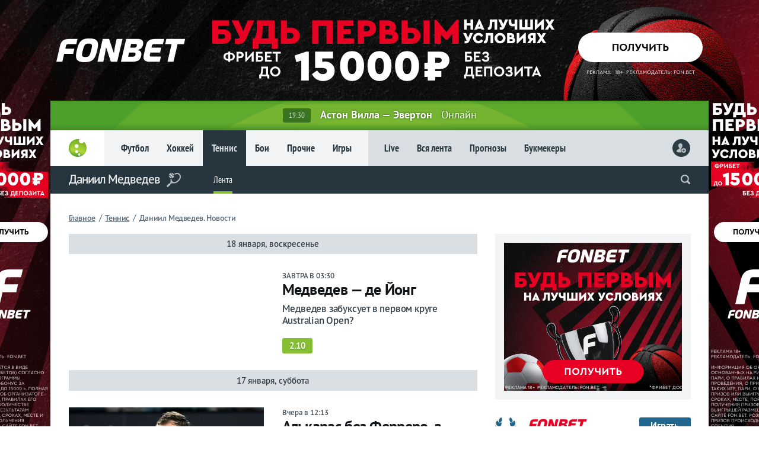

--- FILE ---
content_type: text/html; charset=utf-8
request_url: https://www.livesport.ru/tennis/daniil-medvedev/
body_size: 11260
content:
<!DOCTYPE html>
<html lang="ru-RU" prefix="og: https://ogp.me/ns#">
<HEAD>
<meta name="viewport" content="width=device-width, initial-scale=1, minimum-scale=1.0" />
<meta http-equiv="Content-Type" content="text/html; charset=utf-8">
<meta http-equiv="Content-Style-Type" content="text/css">
<meta name="referrer" content="origin">
<link rel="preconnect" href="//brutus.livesport.ru/">
<link rel="preconnect" href="//cdn.livecup.run/">
<link rel="preload" href="https://brutus.livesport.ru/i/v15/css/style_min.css?1750261262" as="style">
<link rel="preload" href="https://brutus.livesport.ru/i/v15/css/style_fontscdn.css?1750261262" as="style">
<link rel="shortcut icon" type="image/x-icon" href="/favicon.ico">
<link href="https://www.livesport.ru/i/v14/i/ic_launcher256.png" rel="apple-touch-icon" type="image/png">
<meta name="yandex-verification" content="5459002f31f3d9a8" />
<meta name="google-site-verification" content="zaOcKR2BSB0dSvZK4STa4wXN_9JhfmVFKrR_Vws5HiE" />
<meta name="wmail-verification" content="ed12d59d86bf124e" />
<meta name="pmail-verification" content="f7d57bf1aae8e8c720f9cfb755a7d73b" />
<STYLE>
.dd .dropdown-content { display:none; }
</STYLE>

<title>Даниил Медведев, теннисист: новости на сегодня — LiveSport.Ru</title>
<meta name="description" content="Даниил Медведев, теннисист: новости команды и игроков сегодня, оперативная информация и аналитика — LiveSport.Ru" />
<meta name="title" content="Даниил Медведев, теннисист: новости на сегодня — LiveSport.Ru" />
<meta property="og:title" content="Даниил Медведев, теннисист: новости на сегодня — LiveSport.Ru" />
<meta property="og:description" content="Даниил Медведев, теннисист: новости команды и игроков сегодня, оперативная информация и аналитика — LiveSport.Ru" />
<link rel="canonical" href="https://www.livesport.ru/tennis/daniil-medvedev/" />
<script async src="https://cdn.livesport.ru/i/v15/files/js/lazyimages.js"></script>
</HEAD>
<BODY>
<DIV class="wrapper"><!-- wrapper -->
<link rel="stylesheet" type="text/css" href="https://brutus.livesport.ru/i/v15/css/style_min.css?1750261262">

<!--noindex--><A class="wall wall-fonbet-fb_15k_2025" href="https://www.livesport.ru/away?fonbet-fb_15k_new-wall-RU88877" target="_blank" rel="nofollow" loading="lazy"></A><!--/noindex-->

<DIV class="content"><!-- content -->
<DIV class="superbar_online_block"><A href="/football/2026/01/18/astonvilla-everton-multionline/" class="superbar_online"><SPAN>19:30 </SPAN><SPAN>Астон Вилла — Эвертон</SPAN><SPAN>Онлайн</SPAN></A></DIV>

<HEADER>
<DIV><A href="/"></A></DIV>
<DIV>
<DIV><A href="/football/">Футбол</A><A href="/hockey/">Хоккей</A><A href="/tennis/" class="menu_a">Теннис</A><A href="/fights/">Бои</A><A href="/others/">Прочие</A><A href="/games/">Игры</A></DIV>
<DIV><A href="https://www.livecup.run/">Live</A><A href="/news/">Вся лента</A><A href="/tips/">Прогнозы</A><A href="/betting/">Букмекеры</A></DIV>
</DIV>
<DIV>
<script>
function readCookie(b){for(var b=b+"=",d=document.cookie.split(";"),c=0;c<d.length;c++){for(var a=d[c];" "==a.charAt(0);)a=a.substring(1,a.length);if(0==a.indexOf(b))return unescape(a.substring(b.length,a.length))}return null};
var al=readCookie('authlogin');
if (al!=null) {
    document.writeln('<A href="/usersetup/"><img src="/userpic/'+al+'/50x50" alt="" height="30" width="30" /></A>');
    }
else {
    document.writeln('<A href="/signin/" class="head_user_signin"></A>');
    };
</script>
</DIV>
</HEADER>
<DIV class="part part_cover_tennis_daniil-medvedev">
<DIV class="scroll_back"><A href="/"><LI></LI></A></DIV>
<DIV><A href="/"></A></DIV>
<DIV class="scroll_sport"><A href="/tennis/daniil-medvedev/">Даниил Медведев</A></DIV>

<DIV><A class="section_ico section_ico_tennis" href="/tennis/"></A>
</DIV>
<DIV>
<DIV class="dd dd_hl"><ul><!-- part menu in -->
<LI><a href="/tennis/daniil-medvedev/">Лента</a></LI>

</ul>
</DIV>
<script language="JavaScript"><!--
function readCookie(b){for(var b=b+"=",d=document.cookie.split(";"),c=0;c<d.length;c++){for(var a=d[c];" "==a.charAt(0);)a=a.substring(1,a.length);if(0==a.indexOf(b))return unescape(a.substring(b.length,a.length))}return null};
function setCookie(n,v){document.cookie = n + "=" + v + "; expires=Fri, 31 Dec 2099 23:59:59 GMT; path=/tennis/daniil-medvedev; domain=.livesport.ru"};
function clickCounter(type){if (readCookie("click" + type)==1){return};setCookie("click" + type,1);img = new Image();img.src = '/clickCounter?' + type + ',' + window.location};
//--></script>
<!--noindex-->
<DIV class="m_soc">
<A href="https://vk.com/share.php?url=https://www.livesport.ru/tennis/daniil-medvedev/&title=" target="_blank" rel="nofollow" title="ВКонтакте" onClick="clickCounter('vkontakte');cl(this)"><LI></LI><LI>26</LI></A>
<A href="https://connect.ok.ru/offer?url=https://www.livesport.ru/tennis/daniil-medvedev/&title=" target="_blank" rel="nofollow" title="Одноклассники" onClick="clickCounter('odnoklassniki');cl(this)"><LI></LI><LI>20</LI></A>
<A href="https://twitter.com/intent/tweet?text=&url=https://www.livesport.ru/tennis/daniil-medvedev/" target="_blank" rel="nofollow" title="Twitter" onClick="clickCounter('twitter');cl(this)"><LI></LI><LI>30</LI></A>
<!---<A href="https://www.facebook.com/sharer.php?src=sp&u=https://www.livesport.ru/tennis/daniil-medvedev/&title=" target="_blank" rel="nofollow" title="Facebook" onClick="clickCounter('facebook');cl(this)"><LI></LI><LI>3</LI></A>!--->
</DIV>
<!--/noindex-->

</DIV>
<DIV><form action="https://www.livesport.ru/sherlock/" accept-charset="UTF-8" method="get"><input name="searchid" value="2408299" type="hidden"><input name="l10n" value="ru" type="hidden"><input name="reqenc" value="" type="hidden"><input class="search" name="text" autocomplete="off" value="" type="search"></form></DIV>

<DIV><span onclick="openPartMenu()"></span></DIV>
</DIV>

<link rel="stylesheet" type="text/css" href="https://cdn.livesport.ru/i/v15/css/style_team.css?1000">
<link rel="stylesheet" type="text/css" href="https://cdn.livesport.ru/i/v15/css/style_primary.css?1768009563">
<DIV class="grid"><!-- GRID -->
<link rel="stylesheet" type="text/css" href="https://brutus.livesport.ru/i/v15/css/style_fontscdn.css?1750261262">

<!-- Микроразметка -->
<DIV class="r_breadcrumb">
<ul class="breadcrumb" itemscope="" itemtype="http://schema.org/BreadcrumbList">
<li itemprop="itemListElement" itemscope="" itemtype="http://schema.org/ListItem"><a href="https://www.livesport.ru/" itemprop="item"><span itemprop="name">Главное</span></a><meta itemprop="position" content="1"></li> <i>/</i> <li itemprop="itemListElement" itemscope="" itemtype="http://schema.org/ListItem"><a href="/tennis/" itemprop="item"><span itemprop="name">Теннис</span></a><meta itemprop="position" content="2"></li> <i>/</i> <H1 itemprop="item">Даниил Медведев. Новости</H1>

</ul>
</DIV>
<!-- /Микроразметка -->

<DIV class="col-left2"><!-- left 2 -->
<DIV class="contline contline_nob"><!-- contline -->
<DIV class="contline_date">18 января, воскресенье</DIV>
<A href="/tips/tennis/2026/01/19/daniil-medvedev-jesper-de-jong/" class="contline_tips" title="Прогноз на матча Медведев — де Йонг"><SPAN></SPAN><SPAN><LI>Завтра в 03:30</LI><LI>Медведев — де Йонг</LI><LI>Медведев забуксует в первом круге Australian Open?</LI><LI>2.10</LI></SPAN></A>
<DIV class="contline_date">17 января, суббота</DIV>
<A href="/tennis/2026/01/17/australian_open_2026_preview_men/" class="contline_full"><SPAN><LI style="background-image:url(https://brutus.livesport.ru/l/tennis/2026/01/17/australian_open_2026_preview_men/picture--510.jpg);"></LI></SPAN><SPAN><LI>Вчера в 12:13</LI><LI>Алькарас без Ферреро, а Медведев снова среди фаворитов: главные интриги мужского Australian Open-2026</LI><LI>Новак Джокович тоже попытается бросить вызов «Большой двойке»</LI></SPAN></A>
<DIV class="contline_date">16 января, пятница</DIV>
<A href="/tennis/2026/01/16/medvedev/" class="contline_sim"><SPAN>18:33</SPAN><SPAN><LI>Стал известен список участников турнира ATP-500 в Роттердаме</LI><LI><B>ATP</B> 
<B>Даниил Медведев</B> 
<B>Карен Хачанов</B> 
<B>Карлос Алькарас</B> 
<B>Александр Зверев</B> 
<B>Александр Бублик</B> 
<B>Джек Дрейпер</B> 
</LI></SPAN></A>
<DIV class="contline_date">15 января, четверг</DIV>
<A href="/tennis/2026/01/15/yanchuk/" class="contline_sim"><SPAN>18:16</SPAN><SPAN><LI>Янчук: У Медведева хорошая жеребьевка, а у Рублева и Хачанова соперники посложнее</LI><LI><B>ATP</B> 
<B>Australian Open</B> 
<B>Даниил Медведев</B> 
<B>Андрей Рублёв</B> 
<B>Карен Хачанов</B> 
</LI></SPAN></A>
<A href="/tennis/2026/01/15/kafelnikov/" class="contline_sim"><SPAN>17:45</SPAN><SPAN><LI>Кафельников: Медведеву в Австралии комфортно, победа в Брисбене придаст ему уверенности</LI><LI><B>ATP</B> 
<B>Australian Open</B> 
<B>Даниил Медведев</B> 
</LI></SPAN></A>
<A href="/tennis/2026/01/15/ao_man/" class="contline_sim"><SPAN>10:02</SPAN><SPAN><LI>Стали известны соперники Медведева и Рублева на Australian Open-2026</LI><LI><B>Australian Open</B> 
<B>ATP</B> 
<B>Даниил Медведев</B> 
<B>Андрей Рублёв</B> 
<B>Карен Хачанов</B> 
<B>Карлос Алькарас</B> 
<B>Янник Синнер</B> 
</LI></SPAN></A>
<DIV class="contline_date">14 января, среда</DIV>
<A href="/tennis/2026/01/14/medvedev/" class="contline_sim"><SPAN>09:58</SPAN><SPAN><LI>Медведев смог обыграть Джоковича в тренировочном матче</LI><LI><B>ATP</B> 
<B>Даниил Медведев</B> 
<B>Новак Джокович </B> 
<B>Australian Open</B> 
</LI></SPAN></A>
<DIV class="contline_date">12 января, понедельник</DIV>
<A href="/tennis/2026/01/12/kafelnikov/" class="contline_sim"><SPAN>13:44</SPAN><SPAN><LI>Кафельников — о Медведеве: Самое главное — результат</LI><LI><B>Даниил Медведев</B> 
</LI></SPAN></A>
<A href="/tennis/2026/01/12/atp/" class="contline_sim"><SPAN>12:28</SPAN><SPAN><LI>Медведев и Рублев поднялись в обновленном рейтинге АТР</LI><LI><B>ATP</B> 
<B>Даниил Медведев</B> 
<B>Андрей Рублёв</B> 
<B>Александр Бублик</B> 
<B>Карлос Алькарас</B> 
<B>Янник Синнер</B> 
<B>Новак Джокович </B> 
</LI></SPAN></A>
<DIV class="contline_date">11 января, воскресенье</DIV>
<A href="/tennis/2026/01/11/tennis_main_events1/" class="contline_full"><SPAN><LI style="background-image:url(https://brutus.livesport.ru/l/tennis/2026/01/11/tennis_main_events1/picture--510.jpg);"></LI></SPAN><SPAN><LI>11/01/2026 в 18:36</LI><LI>Неделя тенниса: Медведев продлил уникальную серию, а Бублик дебютировал в топ-10</LI><LI>Поляки с третьей попытки стали победителями United Cup</LI></SPAN></A>
<A href="/tennis/2026/01/11/daniil-medvedev/" class="contline_sim"><SPAN>17:12</SPAN><SPAN><LI>Медведев: Когда я играю на пике формы, мало кто может меня победить</LI><LI><B>ATP</B> 
<B>Даниил Медведев</B> 
<B>Брэндон Накасима</B> 
</LI></SPAN></A>
<A href="/tennis/2026/01/11/yanchuk/" class="contline_sim"><SPAN>14:12</SPAN><SPAN><LI>Янчук: Победа Медведева на турнире — приятное и долгожданное событие</LI><LI><B>ATP</B> 
<B>Даниил Медведев</B> 
</LI></SPAN></A>
<A href="/tennis/2026/01/11/daniil-medvedev-brandon-nakashima-multionline/" class="contline_full"><SPAN><LI style="background-image:url(https://brutus.livesport.ru/l/tennis/2026/01/11/daniil-medvedev-brandon-nakashima-multionline/picture--510.jpg);"></LI></SPAN><SPAN><LI>11/01/2026 в 13:21</LI><LI>Медведев — Накашима: онлайн, прямая трансляция матча в Брисбене</LI><LI>Медведев завоевал свой первый титул в 2026 году</LI></SPAN></A>
<A href="/tennis/2026/01/11/medvedev/" class="contline_top"><SPAN>13:18</SPAN><SPAN><LI>Медведев стал победителем турнира в Брисбене</LI><LI><B>ATP</B> 
<B>Даниил Медведев</B> 
</LI></SPAN></A>
<A href="/tennis/2026/01/11/djokovic_season/" class="contline_full"><SPAN><LI style="background-image:url(https://brutus.livesport.ru/l/tennis/2026/01/11/djokovic_season/picture--510.jpg);"></LI></SPAN><SPAN><LI>11/01/2026 в 11:42</LI><LI>Борьба против времени: почему этот сезон станет решающим для Джоковича</LI><LI>Легендарный серб по-преженему верит, что способен конкурировать с Карлосом Алькарасом и Янником Синнером</LI></SPAN></A>
<DIV class="contline_date">10 января, суббота</DIV>
<A href="/tennis/2026/01/10/daniil-medvedev/" class="contline_sim"><SPAN>18:38</SPAN><SPAN><LI>Медведев: Осталось преодолеть еще одну ступень</LI><LI><B>ATP</B> 
<B>Даниил Медведев</B> 
<B>Алекс Михельсен</B> 
</LI></SPAN></A>
<A href="/tips/tennis/2026/01/11/daniil-medvedev-brandon-nakashima/" class="contline_tips" title="Прогноз на матча Медведев — Накашима"><SPAN><LI style="background-image:url(https://brutus.livesport.ru/l/tips/tennis/2026/01/11/daniil-medvedev-brandon-nakashima/picture--510.jpg);"><B>Прогноз</B></LI></SPAN><SPAN><LI>11/01/2026 в 11:30</LI><LI>Медведев — Накашима</LI><LI>Сможет ли Медведев выиграть титул в Брисбене?</LI><LI>2.19</LI></SPAN></A>
<A href="/tennis/2026/01/10/medvedev2/" class="contline_sim"><SPAN>14:50</SPAN><SPAN><LI>Ольховский: Медведев нашел игру, которую не мог найти в начале прошлого сезона</LI><LI><B>ATP</B> 
<B>Даниил Медведев</B> 
</LI></SPAN></A>
<A href="/tennis/2026/01/10/medvedev1/" class="contline_sim"><SPAN>14:08</SPAN><SPAN><LI>Медведев раскрыл секрет своего выхода в финал турнира в Брисбене</LI><LI><B>ATP</B> 
<B>Даниил Медведев</B> 
</LI></SPAN></A>
<A href="/tennis/2026/01/10/medvedev/" class="contline_top"><SPAN>13:26</SPAN><SPAN><LI>Медведев пробился в финал турнира в Брисбене</LI><LI><B>ATP</B> 
<B>Даниил Медведев</B> 
<B>Алекс Михельсен</B> 
</LI></SPAN></A>
<A href="/tennis/2026/01/10/nakashima/" class="contline_sim"><SPAN>08:52</SPAN><SPAN><LI>Накашима пробился в финал турнира в Брисбене</LI><LI><B>ATP</B> 
<B>Даниил Медведев</B> 
</LI></SPAN></A>
<DIV class="contline_date">09 января, пятница</DIV>
<A href="/tennis/2026/01/09/daniil-medvedev/" class="contline_sim"><SPAN>20:02</SPAN><SPAN><LI>Медведев: В прошлом году не был готов к уровню Алькараса и Синнера</LI><LI><B>ATP</B> 
<B>Даниил Медведев</B> 
<B>Янник Синнер</B> 
<B>Карлос Алькарас</B> 
</LI></SPAN></A>
<A href="/tips/tennis/2026/01/10/daniil-medvedev-alex-michelsen/" class="contline_tips" title="Прогноз на матча Медведев — Микельсен"><SPAN><LI style="background-image:url(https://brutus.livesport.ru/l/tips/tennis/2026/01/10/daniil-medvedev-alex-michelsen/picture--510.jpg);"><B>Прогноз</B></LI></SPAN><SPAN><LI>10/01/2026 в 11:30</LI><LI>Медведев — Микельсен</LI><LI>Медведев обыграет Микельсена и выйдет в финал турнира в Брисбене?</LI><LI>2.39</LI></SPAN></A>
<A href="/tennis/2026/01/09/medvedev1/" class="contline_sim"><SPAN>17:16</SPAN><SPAN><LI>Медведев прокомментировал свой выход в полуфинал турнира в Брисбене</LI><LI><B>ATP</B> 
<B>Даниил Медведев</B> 
</LI></SPAN></A>
<A href="/tennis/2026/01/09/medvedev/" class="contline_sim"><SPAN>16:05</SPAN><SPAN><LI>Медведев вышел в полуфинал турнира в Брисбене</LI><LI><B>ATP</B> 
<B>Даниил Медведев</B> 
</LI></SPAN></A>
<DIV class="contline_date">08 января, четверг</DIV>
<A href="/tips/tennis/2026/01/09/daniil-medvedev-kamil-majchrzak/" class="contline_tips" title="Прогноз на матча Медведев — Майхшак"><SPAN><LI style="background-image:url(https://brutus.livesport.ru/l/tips/tennis/2026/01/09/daniil-medvedev-kamil-majchrzak/picture--510.jpg);"><B>Прогноз</B></LI></SPAN><SPAN><LI>09/01/2026 в 13:00</LI><LI>Медведев — Майхшак</LI><LI>Медведев снова выиграет с разгромным счетом?</LI><LI>1.99</LI></SPAN></A>
<DIV class="contline_date">07 января, среда</DIV>
<A href="/tennis/2026/01/07/daniil-medvedev/" class="contline_sim"><SPAN>20:20</SPAN><SPAN><LI>Медведев: Уверен в себе перед Australian Open</LI><LI><B>ATP</B> 
<B>Даниил Медведев</B> 
<B>Australian Open</B> 
</LI></SPAN></A>
<A href="/tennis/2026/01/07/medvedev/" class="contline_sim"><SPAN>08:58</SPAN><SPAN><LI>Медведев вышел четвертьфинал на турнире ATP-250 в австралийском Брисбене</LI><LI><B>ATP</B> 
<B>Даниил Медведев</B> 
</LI></SPAN></A>
<DIV class="contline_date">06 января, вторник</DIV>
<A href="/tips/tennis/2026/01/07/daniil-medvedev-frances-tiafoe/" class="contline_tips" title="Прогноз на матча Медведев — Тиафо"><SPAN><LI style="background-image:url(https://brutus.livesport.ru/l/tips/tennis/2026/01/07/daniil-medvedev-frances-tiafoe/picture--510.jpg);"><B>Прогноз</B></LI></SPAN><SPAN><LI>07/01/2026 в 06:00</LI><LI>Медведев — Тиафо</LI><LI>Сможет ли Медведев разгромить Тиафо?</LI><LI>1.92</LI></SPAN></A>
<DIV class="contline_date">05 января, понедельник</DIV>
<A href="/tennis/2026/01/05/medvedev1/" class="contline_sim"><SPAN>19:43</SPAN><SPAN><LI>Медведев рассказал о подготовке к сезону под руководством Юханссона</LI><LI><B>ATP</B> 
<B>Даниил Медведев</B> 
</LI></SPAN></A>
<DIV class="pro25"></DIV><A href='' class='lista'>1</A><A href='2/' class='list'>2</A><A href='3/' class='list'>3</A><A href='4/' class='list'>4</A><A href='5/' class='list'>5</A><A href='2/' class='list_r'></A>
</DIV><!-- /contline -->
<DIV class="pagetxt">
<meta itemprop="articleBody" content="Даниил Медведев, теннисист: новости и результаты матчей, оперативная информация, интервью и аналитика">
<H3>Даниил Медведев</H3>, теннисист: новости и результаты матчей, оперативная информация, интервью и аналитика
</DIV>

</DIV><!-- /left 2 -->
<DIV class="col-right2"><!-- right 2 -->
<DIV class="wow_box col-pro30-b col-pro30-t-if800">
<!--noindex-->
<DIV class="wow_box_1">
<IFRAME src="https://fast.livesport.ru/i/v15/wow/in/fonbet/fb_15k_2025/300x250/?9" loading="lazy" frameborder="0" width="300" height="250" marginwidth="0" marginheight="0" scrolling="NO" class="db"></IFRAME>
</DIV>
<!--/noindex-->
</DIV>
<!--noindex-->
<DIV class="wow_fonbet_index">
<DIV class="wow_fonbet">
<A href="https://www.livesport.ru/away?fonbet-n1" rel="nofollow" target="_blank"><LI></LI><LI><img src="https://fast.livesport.ru/i/v15/i/book_fonbet.png?1" loading="lazy" alt="" /><SPAN title="По версии выставки-форума Russian Gaming Week-2018">Фрибет 15 000 руб. без депозита. Букмекер №1 *</SPAN></LI><LI>Играть</LI></A>
</DIV>
<div class="wow_betboom">
<a href="https://www.livesport.ru/away?betboom-bonus-box-RU12589" rel="nofollow" target="_blank"><li></li><li><img src="https://fast.livesport.ru/i/v15/i/b_betboom_n1.png?1" loading="lazy" alt=""><span>Фрибет до 10 000 новым клиентам</span></li><li>Играть</li></a>
</div>
</DIV>
<!--/noindex-->




<a href="" class="sub_pl_right">Все матчи</a><a href="https://www.livecup.run/" class="sub_pl">Матч-центр</a>
<DIV class="tourn_live">
<A href="https://www.livecup.run/tennis/" class="live_tour"><img src="https://cdn.livecup.run/.tournament/.emblem//236/australian-open.png" loading="lazy" alt="" /><B>Australian Open. Мужчины</B></A>
<DIV class="live_te"><A href="https://www.livecup.run/tennis/match/michael_zheng-sebastian_korda/" class="ok"><SPAN class="mi s">Ок</SPAN><SPAN>* M. Zheng — С. Корда</SPAN><SPAN>6:4 6:4 3:6 6:7 6:3</SPAN></A><A href="https://www.livecup.run/tennis/match/frances_tiafoe-jason_kubler/" class="ok"><SPAN class="mi s">Ок</SPAN><SPAN>* Ф. Тиафо — Д. Каблер</SPAN><SPAN>7:6 6:3 6:2</SPAN></A><A href="https://www.livecup.run/tennis/match/alexander_blockx-jaime_faria/" class="ok"><SPAN class="mi s">Ок</SPAN><SPAN>А. Блокс — Ж. Фария *</SPAN><SPAN>3:6 6:3 3:6 4:6</SPAN></A><A href="https://www.livecup.run/tennis/match/camilo_ugo_carabelli-marton_fucsovics/" class="ok"><SPAN class="mi s">Ок</SPAN><SPAN>К. Карабелли — М. Фучович *</SPAN><SPAN>6:7 1:6 2:6</SPAN></A><A href="https://www.livecup.run/tennis/match/yannick_hanfmann-zachary_svajda/" class="ok"><SPAN class="mi s">Ок</SPAN><SPAN>* Я. Ханфман — З. Свайда</SPAN><SPAN>7:5 4:6 6:4 7:6</SPAN></A><A href="https://www.livecup.run/tennis/match/benjamin_bonzi-cameron_norrie/" class="ok"><SPAN class="mi s">Ок</SPAN><SPAN>Б. Бонзи — К. Норри *</SPAN><SPAN>0:6 7:6 6:4 3:6 4:6</SPAN></A><A href="https://www.livecup.run/tennis/match/alexander_bublik-jenson_brooksby/" class="ok"><SPAN class="mi s">Ок</SPAN><SPAN>* А. Бублик — Д. Бруксби</SPAN><SPAN>6:4 6:4 6:4</SPAN></A><A href="https://www.livecup.run/tennis/match/carlos_alcaraz-adam_walton/" class="ok"><SPAN class="mi s">Ок</SPAN><SPAN>* К. Алькарас — А. Уолтон</SPAN><SPAN>6:3 7:6 6:2</SPAN></A><A href="https://www.livecup.run/tennis/match/arthur_cazaux-jaime_faria-2026011800065114116097117120074097105114105097/" class="ok"><SPAN class="mi s">Отм.</SPAN><SPAN>А. Казо — Ж. Фария</SPAN><SPAN>–:–</SPAN></A><A href="https://www.livecup.run/tennis/match/quentin_halys-alejandro_tabilo/" ><SPAN class="mi s">03:00</SPAN><SPAN>К. Алис — А. Табило</SPAN><SPAN>–:–</SPAN></A><A href="https://www.livecup.run/tennis/match/mariano_navone-hamad_medjedovic/" ><SPAN class="mi s">03:00</SPAN><SPAN>М. Навоне — Х. Меджедович</SPAN><SPAN>–:–</SPAN></A><A href="https://www.livecup.run/tennis/match/nuno_borges-felix_auger_aliassime/" ><SPAN class="mi s">03:00</SPAN><SPAN>Н. Боржес — Ф. Оже-Альяссим</SPAN><SPAN>–:–</SPAN></A><A href="https://www.livecup.run/tennis/match/tomas_etcheverry-arthur_fery/" ><SPAN class="mi s">03:00</SPAN><SPAN>Т. Этчеверри — A. Fery</SPAN><SPAN>–:–</SPAN></A><A href="https://www.livecup.run/tennis/match/elias_ymer-alexander_shevchenko/" ><SPAN class="mi s">03:00</SPAN><SPAN>Э. Имер — А. Шевченко</SPAN><SPAN>–:–</SPAN></A><A href="https://www.livecup.run/tennis/match/daniil-medvedev-jesper_de_jong/" ><SPAN class="mi s">03:30</SPAN><SPAN>Д. Медведев — Й. Йонг</SPAN><SPAN>–:–</SPAN></A><A href="https://www.livecup.run/tennis/match/learner_tien-marcos_giron/" ><SPAN class="mi s">04:30</SPAN><SPAN>Л. Тьен — М. Гирон</SPAN><SPAN>–:–</SPAN></A><A href="https://www.livecup.run/tennis/match/matteo_arnaldi-andrey_rublev/" ><SPAN class="mi s">04:30</SPAN><SPAN>М. Арнальди — А. Рублёв</SPAN><SPAN>–:–</SPAN></A><A href="https://www.livecup.run/tennis/match/nicolai_budkov_kjaer-reilly_opelka/" ><SPAN class="mi s">04:30</SPAN><SPAN>Н. Кьер — Р. Опелка</SPAN><SPAN>–:–</SPAN></A><A href="https://www.livecup.run/tennis/match/tommy_paul-aleksandar_kovacevic/" ><SPAN class="mi s">04:30</SPAN><SPAN>Т. Пол — А. Ковачевич</SPAN><SPAN>–:–</SPAN></A><A href="https://www.livecup.run/tennis/match/fabian_marozsan-arthur_rinderknech/" ><SPAN class="mi s">04:30</SPAN><SPAN>Ф. Марожан — А. Риндеркнеш</SPAN><SPAN>–:–</SPAN></A><A href="https://www.livecup.run/tennis/match/juan_manuel_cerundolo-jordan_thompson/" ><SPAN class="mi s">04:30</SPAN><SPAN>Х. Серундоло — Д. Томпсон</SPAN><SPAN>–:–</SPAN></A><A href="https://www.livecup.run/tennis/match/juncheng_shang-roberto-bautista/" ><SPAN class="mi s">04:30</SPAN><SPAN>Ш. Цзюньчэн — Р. Баутиста-Агут</SPAN><SPAN>–:–</SPAN></A><A href="https://www.livecup.run/tennis/match/mackenzie_mcdonald-alex_de_minaur/" ><SPAN class="mi s">05:30</SPAN><SPAN>М. Макдональд — А. Минаур</SPAN><SPAN>–:–</SPAN></A><A href="https://www.livecup.run/tennis/match/matteo_berrettini-alex_de_minaur-2026011900077097116105110105065108101097117114/" class="ok"><SPAN class="mi s">Отм.</SPAN><SPAN>М. Берреттини — А. Минаур</SPAN><SPAN>–:–</SPAN></A><A href="https://www.livecup.run/tennis/match/thiago_agustin_tirante-aleksandar_vukic/" ><SPAN class="mi s">06:00</SPAN><SPAN>Т. Тиранте — А. Вукич</SPAN><SPAN>–:–</SPAN></A><A href="https://www.livecup.run/tennis/match/brandon_nakashima-botic_van_de_zandschulp/" ><SPAN class="mi s">06:30</SPAN><SPAN>Б. Накасима — Б. Зандсхулп</SPAN><SPAN>–:–</SPAN></A><A href="https://www.livecup.run/tennis/match/daniel_altmaier-marin_cilic/" ><SPAN class="mi s">06:30</SPAN><SPAN>Д. Альтмайер — М. Чилич</SPAN><SPAN>–:–</SPAN></A><A href="https://www.livecup.run/tennis/match/kamil_majchrzak-jacob_fearnley/" ><SPAN class="mi s">06:30</SPAN><SPAN>К. Майхшак — Д. Фернли</SPAN><SPAN>–:–</SPAN></A><A href="https://www.livecup.run/tennis/match/laslo-djere-stanislas-wawrinka/" ><SPAN class="mi s">06:30</SPAN><SPAN>Л. Джере — С. Вавринка</SPAN><SPAN>–:–</SPAN></A><A href="https://www.livecup.run/tennis/match/filip_misolic-alejandro_davidovich_fokina/" ><SPAN class="mi s">06:30</SPAN><SPAN>Ф. Мизолич — А. Давидович-Фокина</SPAN><SPAN>–:–</SPAN></A></DIV><A href="https://www.livecup.run/tennis/" class="live_tour"><img src="https://cdn.livecup.run/.tournament/.emblem//237/australian-open.png" loading="lazy" alt="" /><B>Australian Open. Женщины</B></A>
<DIV class="live_te"><A href="https://www.livecup.run/tennis/match/ekaterina_alexandrova-zeynep_sonmez/" class="ok"><SPAN class="mi s">Ок</SPAN><SPAN>Е. Александрова — З. Сонмез *</SPAN><SPAN>5:7 6:4 4:6</SPAN></A><A href="https://www.livecup.run/tennis/match/polina_kudermetova-guiomar_maristany_zuleta_de_reales/" class="ok"><SPAN class="mi s">Ок</SPAN><SPAN>* П. Кудерметова — Г. Маристани</SPAN><SPAN>6:2 6:3</SPAN></A><A href="https://www.livecup.run/tennis/match/aryna_sabalenka-tiantsoa_sarah_rakotomanga_rajaonah/" class="ok"><SPAN class="mi s">Ок</SPAN><SPAN>* А. Соболенко — T. Rajaonah</SPAN><SPAN>6:4 6:1</SPAN></A><A href="https://www.livecup.run/tennis/match/suzan_lamens-anastasia_potapova/" class="ok"><SPAN class="mi s">Ок</SPAN><SPAN>С. Ламенс — А. Потапова *</SPAN><SPAN>6:3 5:7 2:6</SPAN></A><A href="https://www.livecup.run/tennis/match/olga_danilovic-venus_williams/" class="ok"><SPAN class="mi s">Ок</SPAN><SPAN>* О. Данилович — В. Уильямс</SPAN><SPAN>6:7 6:3 6:4</SPAN></A><A href="https://www.livecup.run/tennis/match/anastasia_pavlyuchenkova-zhuoxuan_bai/" class="ok"><SPAN class="mi s">Ок</SPAN><SPAN>А. Павлюченкова — Б. Чжосюань *</SPAN><SPAN>4:6 6:2 6:7</SPAN></A><A href="https://www.livecup.run/tennis/match/mananchaya_sawangkaew-emma_raducanu/" class="ok"><SPAN class="mi s">Ок</SPAN><SPAN>М. Савангкаев — Э. Радукану *</SPAN><SPAN>4:6 1:6</SPAN></A><A href="https://www.livecup.run/tennis/match/anna_bondar-elizabeth_mandlik/" ><SPAN class="mi s">03:00</SPAN><SPAN>А. Бондар — Э. Мандлик</SPAN><SPAN>–:–</SPAN></A><A href="https://www.livecup.run/tennis/match/veronika_erjavec-magdalena_frech/" ><SPAN class="mi s">03:00</SPAN><SPAN>В. Эрьявец — М. Фрех</SPAN><SPAN>–:–</SPAN></A><A href="https://www.livecup.run/tennis/match/magda_linette-emma_navarro/" ><SPAN class="mi s">03:00</SPAN><SPAN>М. Линетт — Э. Наварро</SPAN><SPAN>–:–</SPAN></A><A href="https://www.livecup.run/tennis/match/petra_marcinko-tatjana_maria/" ><SPAN class="mi s">03:00</SPAN><SPAN>П. Марчинко — Т. Мария</SPAN><SPAN>–:–</SPAN></A><A href="https://www.livecup.run/tennis/match/sofia_kenin-peyton_stearns/" ><SPAN class="mi s">03:00</SPAN><SPAN>С. Кенин — П. Стернс</SPAN><SPAN>–:–</SPAN></A><A href="https://www.livecup.run/tennis/match/storm_hunter-jessica_bouzas_maneiro/" ><SPAN class="mi s">03:00</SPAN><SPAN>С. Хантер — Д. Манейро</SPAN><SPAN>–:–</SPAN></A><A href="https://www.livecup.run/tennis/match/emiliana_arango-mccartney_kessler/" ><SPAN class="mi s">03:00</SPAN><SPAN>Э. Аранго — М. Кесслер</SPAN><SPAN>–:–</SPAN></A><A href="https://www.livecup.run/tennis/match/ann_li-maria_osorio/" ><SPAN class="mi s">03:00</SPAN><SPAN>Э. Ли — М. Осорио</SPAN><SPAN>–:–</SPAN></A><A href="https://www.livecup.run/tennis/match/yulia_putintseva-elsa_jacquemot/" ><SPAN class="mi s">03:00</SPAN><SPAN>Ю. Путинцева — Э. Жакмо</SPAN><SPAN>–:–</SPAN></A><A href="https://www.livecup.run/tennis/match/coco_gauff-kamilla_rakhimova/" ><SPAN class="mi s">03:30</SPAN><SPAN>К. Гауфф — К. Рахимова</SPAN><SPAN>–:–</SPAN></A><A href="https://www.livecup.run/tennis/match/priscilla_hon-marina_stakusic/" ><SPAN class="mi s">04:30</SPAN><SPAN>П. Хон — M. Stakusic</SPAN><SPAN>–:–</SPAN></A><A href="https://www.livecup.run/tennis/match/linda_klimovicova-francesca_jones/" ><SPAN class="mi s">05:00</SPAN><SPAN>L. Klimovicova — Ф. Джонс</SPAN><SPAN>–:–</SPAN></A><A href="https://www.livecup.run/tennis/match/alycia_parks-alexandra_eala/" ><SPAN class="mi s">05:00</SPAN><SPAN>А. Паркс — А. Ила</SPAN><SPAN>–:–</SPAN></A><A href="https://www.livecup.run/tennis/match/dalma_galfi-clara_tauson/" ><SPAN class="mi s">05:00</SPAN><SPAN>Д. Галфи — К. Таусон</SPAN><SPAN>–:–</SPAN></A><A href="https://www.livecup.run/tennis/match/jessica_pegula-anastasia_zakharova/" ><SPAN class="mi s">05:00</SPAN><SPAN>Д. Пегула — А. Захарова</SPAN><SPAN>–:–</SPAN></A><A href="https://www.livecup.run/tennis/match/simona_waltert-amanda_anisimova/" ><SPAN class="mi s">05:30</SPAN><SPAN>С. Вальтерт — А. Анисимова</SPAN><SPAN>–:–</SPAN></A><A href="https://www.livecup.run/tennis/match/victoria_mboko-emerson_jones/" ><SPAN class="mi s">06:30</SPAN><SPAN>V. Mboko — E. Jones</SPAN><SPAN>–:–</SPAN></A><A href="https://www.livecup.run/tennis/match/zarina_diyas-paula_badosa/" ><SPAN class="mi s">06:30</SPAN><SPAN>З. Дияс — П. Бадоса-Хиберт</SPAN><SPAN>–:–</SPAN></A><A href="https://www.livecup.run/tennis/match/karolina_muchova-jaqueline_cristian/" ><SPAN class="mi s">06:30</SPAN><SPAN>К. Мухова — Ж. Кристиан</SPAN><SPAN>–:–</SPAN></A><A href="https://www.livecup.run/tennis/match/linda_noskova-darja_semenistaja/" ><SPAN class="mi s">06:30</SPAN><SPAN>Л. Носкова — Д. Семенистая</SPAN><SPAN>–:–</SPAN></A><A href="https://www.livecup.run/tennis/match/oksana_selekhmeteva-ella_seidel/" ><SPAN class="mi s">06:30</SPAN><SPAN>О. Селехметева — Э. Зайдель</SPAN><SPAN>–:–</SPAN></A></DIV>
</DIV>
<A href="" class="all">Все матчи live</A>


<div class="slash col-pro35-t col-pro35-b"></div>
<DIV class="wow_box col-pro30-b">

<!--noindex-->
<DIV class="wow_box_1">
<A href="https://www.livesport.ru/away?betboom-tennis-300x600-RU54111" rel="nofollow" target="_blank"><img src="https://fast.livesport.ru/i/v15/i/wow_betboom_tennis-heat_300x600_RU_1.gif?3"  class="db" width="300" loading="lazy" alt="" /></A>
</DIV>
<!--/noindex-->
</DIV>
<!--noindex-->
<a href="/betting/" class="sub_pl">Рекомендуем букмекеров</a>
<DIV class="rec_book">
<A href="https://www.livesport.ru/away?fonbet-rating" rel="nofollow" target="_blank" onclick="yaCounter11437396.reachGoal('rating-fonbet'); return true;"><SPAN><img src="https://fast.livesport.ru/i/v15/i/b_fonbet.png" loading="lazy" alt="" /></SPAN><SPAN>Играть</SPAN><SPAN>Фрибет до 15 000 рублей без депозита</SPAN></A>
<A href="https://www.livesport.ru/away?winline-rating" rel="nofollow" target="_blank" onclick="yaCounter11437396.reachGoal('rating-winline'); return true;"><SPAN><img src="https://fast.livesport.ru/i/v15/i/b_winline.png" loading="lazy" alt="" /></SPAN><SPAN>Играть</SPAN><SPAN>Фрибет 3000 рублей после регистрации</SPAN></A>
<A href="https://www.livesport.ru/away?betboom-rating-RU78944" rel="nofollow" target="_blank" onclick="yaCounter11437396.reachGoal('rating-betboom'); return true;"><SPAN><img src="https://fast.livesport.ru/i/v15/i/b_betboom.png" loading="lazy" alt="" /></SPAN><SPAN>Играть</SPAN><SPAN>Фрибет до 10 000 новым клиентам</SPAN></A>
<A href="https://www.livesport.ru/away?melbet-rating" rel="nofollow" target="_blank" onclick="yaCounter11437396.reachGoal('rating-melbet'); return true;"><SPAN><img src="https://fast.livesport.ru/i/v15/i/b_melbet.png" loading="lazy" alt="" /></SPAN><SPAN>Играть</SPAN><SPAN>VIP-бонус 25 000 руб., промо: LIVESPORT</SPAN></A>
<A href="https://www.livesport.ru/away?bettery-rating-RU14470" rel="nofollow" target="_blank"><SPAN><img src="https://fast.livesport.ru/i/v15/i/b_bettery.png" loading="lazy" alt="" /></SPAN><SPAN>Играть</SPAN><SPAN>Фрибет 2000 рублей новым игрокам</SPAN></A>
</DIV>
<DIV class="col-pro35-b"><a href="/betting/" class="all">Все букмекеры</a></DIV>
<!--/noindex-->
<!--########################-->
</DIV><!-- /right 2 -->
<DIV class="pro"></DIV></DIV><!-- /GRID -->



<DIV class="wow_footer"  id="endfloat"></DIV>
<DIV class="footer_tips">
<DIV><SPAN></SPAN><SPAN><A href="/tips/">Лучшие прогнозы на спорт</A></SPAN><SPAN><A href="/tips/" class="sub_pl_right">Все прогнозы</A><A href="/tips/football/" class="sub_pl_right">Прогнозы на футбол</A></SPAN></DIV>
<div class="footer_tips_l">
<a href="/tips/express/2026/01/18/express/" title="Экспресс дня" class="r_tips_l_express"><span>5.26</span><span><li>Экспресс дня 18 января</li><li>Сегодня в 22:45</li></span><span></span></a>
<a href="/tips/football/2026/01/18/sociedad-barcelona/" title="Прогноз на матч Реал Сосьедад — Барселона"><span>2.00</span><span><li><b>Прогноз на матч </b>Реал Сосьедад — Барселона</li><li title="Прогнозы на футбол">Футбол</li><li>Сегодня в 23:00</li></span></a>
<a href="/tips/football/2026/01/18/senteam-marteam/" title="Прогноз на матч Сенегал — Марокко"  class="r_tips_l_lightning"><span>3.75</span><span><li><b>Прогноз на матч </b>Сенегал — Марокко</li><li title="Прогнозы на футбол">Футбол</li><li>Сегодня в 22:00</li></span><span></span></a>
<a href="/tips/football/2026/01/18/atletico-alaves/" title="Прогноз на матч Атлетико — Алавес"><span>1.85</span><span><li><b>Прогноз на матч </b>Атлетико — Алавес</li><li title="Прогнозы на футбол">Футбол</li><li>Сегодня в 18:15</li></span></a>
<a href="/tips/football/2026/01/18/astonvilla-everton/" title="Прогноз на матч Астон Вилла — Эвертон"><span>2.20</span><span><li><b>Прогноз на матч </b>Астон Вилла — Эвертон</li><li title="Прогнозы на футбол">Футбол</li><li>Сегодня в 19:30</li></span></a>
<a href="/tips/football/2026/01/18/milan-lecce/" title="Прогноз на матч Милан — Лечче"><span>2.00</span><span><li><b>Прогноз на матч </b>Милан — Лечче</li><li title="Прогнозы на футбол">Футбол</li><li>Сегодня в 22:45</li></span></a>
<a href="/tips/football/2026/01/20/bodoe-glimt-mcity/" title="Прогноз на матч Будё-Глимт — Манчестер Сити"><span>1.90</span><span><li><b>Прогноз на матч </b>Будё-Глимт — Манчестер Сити</li><li title="Прогнозы на футбол">Футбол</li><li>Послезавтра в 20:45</li></span></a>
<a href="/tips/football/2026/01/19/lazio-como/" title="Прогноз на матч Лацио — Комо"><span>2.90</span><span><li><b>Прогноз на матч </b>Лацио — Комо</li><li title="Прогнозы на футбол">Футбол</li><li>Завтра в 22:45</li></span></a>
<a href="/tips/hockey/2026/01/19/admiral-vladivostok-ak-bars-kazan/" title="Прогноз на матч Адмирал — Ак Барс"  class="r_tips_l_lightning"><span>3.05</span><span><li><b>Прогноз на матч </b>Адмирал — Ак Барс</li><li title="Прогнозы на хоккей">Хоккей</li><li>Завтра в 12:30</li></span><span></span></a>

</div>
</DIV>

<FOOTER>
<DIV class="footer_menu">
<DIV><A href="/" title="LiveSport.Ru. Спорт"><LI></LI><LI></LI></A></DIV>
<DIV><A href="/football/" class="footer_bold">Футбол</A><A href="https://www.livecup.run/football/">Онлайн <SPAN>футбол</SPAN></A><A href="/football/transfers/">Трансферы <SPAN>футбола</SPAN></A><A href="/football/tables/">Календари</A><A href="/tips/football/">Прогнозы <SPAN>на футбол</SPAN></A><A href="/news/football/">Вся лента</A></DIV>
<DIV><A href="/football/rfpl/">РПЛ</A><A href="/football/uefa-nations-league/">Лига наций</A><A href="/football/league/">Лига чемпионов</A><A href="/football/europa/">Лига Европы</A><A href="/football/english-premier-league/">АПЛ</A><A href="/football/primera-division/">Ла Лига</A></DIV>
<DIV><A href="/hockey/" class="footer_bold">Хоккей</A><A href="https://www.livecup.run/hockey/">Онлайн <SPAN>хоккей</SPAN></A><A href="/tips/hockey/">Прогнозы <SPAN>на хоккей</SPAN></A><A href="/hockey/khl/">КХЛ</A><A href="/hockey/nhl/">НХЛ</A><A href="/hockey/world-championship/">ЧМ-2024<SPAN> по хоккею</SPAN></A></DIV>
<DIV><A href="/tennis/" class="footer_bold">Теннис</A><A href="https://www.livecup.run/tennis/">Онлайн <SPAN>теннис</SPAN></A><A href="/fights/" class="footer_bold">Бои</A><A href="/tips/fights/">Прогнозы <SPAN>на бои</SPAN></A><A href="/tips/" class="footer_bold">Прогнозы <SPAN>на спорт</SPAN></A>
<A href="/betting/" class="footer_bold">Букмекеры</A></DIV>
<DIV><A href="/others/" class="footer_bold">Прочие</A><A href="/others/basketball/">Баскетбол</A><A href="/others/biathlon/">Биатлон</A><A href="/others/world-figure-skating-championships/">ЧМ по фигурному</A><A href="/paris-2024/" class="footer_bold"><SPAN>Олимпиада </SPAN>Париж-2024</A><A href="/games/" class="footer_bold">Игры</A></DIV>
</DIV>

<!--noindex-->
<DIV class="footer_cont"><DIV>
<A href="/info/about/" rel="nofollow" target="_blank"><LI></LI><LI>Напишите нам</LI></A><A href="https://www.livesport.ru/away?footer-vk" target="_blank" title="ВКонтакте" rel="nofollow"><LI></LI></A><A href="https://www.livesport.ru/away?footer-twitter" target="_blank" title="Twitter" rel="nofollow"><LI></LI></A><A href="https://www.livesport.ru/" target="_blank" rel="nofollow" style="display:none;"><LI></LI></A><A href="https://www.livesport.ru/away?footer-telegram" target="_blank" title="Telegram" rel="nofollow"><LI></LI></A><A href="https://www.livesport.ru/away?footer-ok" target="_blank" title="Одноклассники" rel="nofollow"><LI></LI></A><A href="https://www.livesport.ru/" target="_blank" rel="nofollow"  style="display:none;"><LI></LI></A>
</DIV></DIV>

<DIV class="footer_cred"><DIV title="Для пользователей старше 18 лет"></DIV><DIV>© 2001—2025 «LiveSport.Ru». ЭЛ № ФС 77 — 70079<BR>
Любое использование материалов приветствуется при гиперссылке<BR>
<A href="/info/privacy/" class="footer_privacy" rel="nofollow">Пользовательское соглашение и Политика обработки и хранения персональных данных</A><BR>

</DIV>
</DIV>
<!--/noindex-->
<link rel="alternate" type="application/rss+xml" href="https://www.livesport.ru/in/export/yanews_up.rss" title="Новости, статьи, прогнозы на спорт / LiveSport.Ru / RSS Feed">
<link rel="alternate" type="application/rss+xml" href="https://www.livesport.ru/in/export/tips.rss" title="Прогнозы на спорт / LiveSport.Ru / RSS Feed">
<link rel="alternate" type="application/rss+xml" href="https://www.livesport.ru/in/export/football_full.rss" title="Футбол / LiveSport.Ru / RSS Feed">
<link rel="alternate" type="application/rss+xml" href="https://www.livesport.ru/in/export/hockey_full.rss" title="Хоккей / LiveSport.Ru / RSS Feed">
<link rel="alternate" type="application/rss+xml" href="https://www.livesport.ru/in/export/tennis_full.rss" title="Теннис / LiveSport.Ru / RSS Feed">
<link rel="alternate" type="application/rss+xml" href="https://www.livesport.ru/in/export/fights.rss" title="Бои / LiveSport.Ru / RSS Feed">
<link rel="alternate" type="application/rss+xml" href="https://www.livesport.ru/in/export/others.rss" title="Прочие виды спорта / LiveSport.Ru / RSS Feed">
<link rel="alternate" type="application/rss+xml" href="https://www.livesport.ru/in/export/games.rss" title="Игры / LiveSport.Ru / RSS Feed">
</FOOTER>

 

</DIV><!-- /content -->
</DIV><!-- /wrapper -->


<!--noindex-->
<DIV class="dn">
<link rel="stylesheet" type="text/css" href="https://brutus.livesport.ru/i/v15/css/style_tail.css?2">
<link rel="stylesheet" type="text/css" href="https://brutus.livesport.ru/i/v15/css/style_tail_RU.css?11">
<script type="text/javascript" src="https://brutus.livesport.ru/i/v15/files/js/jquery-3.2.0.min.js"></script>

<script>
  window.addEventListener("load", function() {
    setTimeout(function() {
      var scripts = [
        "https://brutus.livesport.ru/i/v15/files/js/mobdrop.js",
        "https://brutus.livesport.ru/i/v15/files/js/partmenu_fixed.js",
        "https://brutus.livesport.ru/i/v15/files/js/partmenu.js"
      ];

      scripts.forEach(function(src) {
        var script = document.createElement("script");
        script.src = src;
        script.defer = true;
        document.body.appendChild(script);
      });

    }, 1000); // 
  });
</script>

<script>
  window.addEventListener("load", function() {
    setTimeout(function() {
      if (document.visibilityState === "visible") { // Проверяем, открыт ли сайт у пользователя
        (function(a, b, c, d) {
          var e = a.getElementsByTagName(b)[0],
              f = a.createElement(b);
          f.async = true;
          f.src = "https://image.sendsay.ru/app/js/sdk/sdk.min.js";
          f.id = "sendsay-sdk-script";
          f.dataset.accountId = c;
          f.dataset.siteId = d;
          e.parentNode.insertBefore(f, e);
        })(document, "script", "x_171863503333854", "pl39763");
      }
    }, 10000);
  });
</script>

<!-- Счётчики аналитики -->
<script>
setTimeout(function() {

    // LiveInternet counter
    new Image().src = "https://counter.yadro.ru/hit?r" +
        escape(document.referrer) +
        ((typeof(screen) == "undefined") ? "" :
        ";s" + screen.width + "*" + screen.height + "*" +
        (screen.colorDepth ? screen.colorDepth : screen.pixelDepth)) +
        ";u" + escape(document.URL) +
        ";h" + escape(document.title.substring(0, 150)) +
        ";" + Math.random();

    // Yandex.Metrika counter
    (function(m, e, t, r, i, k, a) {
        m[i] = m[i] || function() {
            (m[i].a = m[i].a || []).push(arguments)
        };
        m[i].l = 1 * new Date();
        for (var j = 0; j < document.scripts.length; j++) {
            if (document.scripts[j].src === r) {
                return;
            }
        }
        k = e.createElement(t), a = e.getElementsByTagName(t)[0];
        k.async = 1;
        k.src = r;
        a.parentNode.insertBefore(k, a);
    })(window, document, "script", "https://mc.webvisor.org/metrika/tag_ww.js", "ym");

    ym(11437396, "init", {
        clickmap: true,
        trackLinks: true,
        accurateTrackBounce: true,
        webvisor: true
    });

  // livesport
  var _paq = window._paq = window._paq || [];
  _paq.push(["setDoNotTrack", true]);
  _paq.push(["trackPageView"]);
  _paq.push(["enableLinkTracking"]);
  (function() {
    var u = "//l.livesport.ru/";
    _paq.push(["setTrackerUrl", u + "matomo.php"]);
    _paq.push(["setSiteId", "2"]);
    var d = document,
        g = d.createElement("script"),
        s = d.getElementsByTagName("script")[0];
    g.async = true;
    g.src = u + "matomo.js";
    s.parentNode.insertBefore(g, s);
  })();

}, 2000);
</script>

</DIV>
<!--/noindex-->

<script src="https://cdn.livesport.ru/i/v15/files/js/part_hl.js" async></script>
<script src="https://cdn.livesport.ru/i/v15/files/js/tt_hl.js" async></script>
<script src="https://cdn.livesport.ru/i/v15/files/js/tt_table_hl.js" async></script>
<div id="myPartMenu" class="partmenu">
<DIV>
<SPAN class="partmenu_close" onclick="closePartMenu()"><LI></LI></SPAN>
<a href="/" class="partmenu_raz">Главное</a>
<!--noindex--><A class="partmenu_wow partmenu_wow_fonbet" href="https://www.livesport.ru/away?fonbet-menu-RU05789" target="_blank" rel="nofollow"><B><I></I></B><B><I>Фрибет до 15 000 &#8381;</I><I>Новым игрокам, без условий</I></B><B></B></A><!--/noindex-->
<a href="/football/" class="partmenu_raz">Футбол</a>
<a href="/hockey/" class="partmenu_raz">Хоккей</a>
<a href="/tips/" class="partmenu_raz">Прогнозы на спорт</a>
<a href="/betting/" class="partmenu_raz">Букмекеры</a>
<a href="/tennis/" class="partmenu_raz_a">Теннис</a><DIV class="menu_razdel">
<H2>Даниил Медведев</H2>
<DIV class="menu_razdel_main">
<LI><a href="/tennis/daniil-medvedev/">Лента</a></LI>
</DIV>
<DIV class="menu_razdel_two">

</DIV>
<DIV class="menu_razdel_two">

</DIV>
<DIV class="menu_razdel_sel">
</DIV>
</DIV>
<DIV class="partmenu_main"><a href="https://www.livecup.run/tennis/" target="_blank">Live</a><a href="/tips/tennis/">Прогнозы</a><a href="/news/tennis/">Вся лента</a></DIV>
<DIV class="partmenu_main"><A href="/tennis/rolandgarros/">Ролан Гаррос</A><a href="/tennis/atp/">ATP</a><a href="/tennis/wta/">WTA</a></DIV>
<a href="/boxing/" class="partmenu_raz">Бокс</a>
<a href="/others/" class="partmenu_raz">Прочие</a>
<a href="/games/" class="partmenu_raz">Игры</a>
</DIV>
</div>

</BODY>
</HTML>


--- FILE ---
content_type: image/svg+xml
request_url: https://brutus.livesport.ru/i/v15/i/superbar_online.svg?5
body_size: 386
content:
<?xml version="1.0" encoding="utf-8"?>
<svg xmlns="http://www.w3.org/2000/svg" xmlns:xlink="http://www.w3.org/1999/xlink" style="margin: auto; background: rgb(76, 160, 43); display: block; z-index: 1; position: relative; shape-rendering: auto;" width="1110" height="50" preserveAspectRatio="xMidYMid" viewBox="0 0 1110 50">
<g transform="translate(555,25) scale(1,-1) translate(-555,-25)"><linearGradient id="ldb-42idda18f2n-lg" x1="0" x2="0" y1="1" y2="0">
  <stop stop-color="#86bf34" offset="0"></stop>
  <stop stop-color="#4ca02b" offset="1"></stop>
</linearGradient><g transform="translate(555 -427.3)"><circle cx="0" cy="0" r="521.7" fill="url(#ldb-42idda18f2n-lg)" fill-opacity="0.4">
  <animateTransform attributeName="transform" repeatCount="indefinite" dur="33.333333333333336s" begin="0s" calcMode="spline" keySplines="0.3 0 0.7 1;0.3 0 0.7 1" keyTimes="0;0.5;1" values="0.8;1.2;0.8" type="scale"></animateTransform>
</circle></g><g transform="translate(555 -427.3)"><circle cx="0" cy="0" r="521.7" fill="url(#ldb-42idda18f2n-lg)" fill-opacity="0.4">
  <animateTransform attributeName="transform" repeatCount="indefinite" dur="33.333333333333336s" begin="-11.111111111111112s" calcMode="spline" keySplines="0.3 0 0.7 1;0.3 0 0.7 1" keyTimes="0;0.5;1" values="0.8;1.2;0.8" type="scale"></animateTransform>
</circle></g><g transform="translate(555 -427.3)"><circle cx="0" cy="0" r="521.7" fill="url(#ldb-42idda18f2n-lg)" fill-opacity="0.4">
  <animateTransform attributeName="transform" repeatCount="indefinite" dur="33.333333333333336s" begin="-22.222222222222225s" calcMode="spline" keySplines="0.3 0 0.7 1;0.3 0 0.7 1" keyTimes="0;0.5;1" values="0.8;1.2;0.8" type="scale"></animateTransform>
</circle></g><g transform="translate(555 -427.3)"><circle cx="0" cy="0" r="521.7" fill="url(#ldb-42idda18f2n-lg)" fill-opacity="0.4">
  <animateTransform attributeName="transform" repeatCount="indefinite" dur="33.333333333333336s" begin="-33.333333333333336s" calcMode="spline" keySplines="0.3 0 0.7 1;0.3 0 0.7 1" keyTimes="0;0.5;1" values="0.8;1.2;0.8" type="scale"></animateTransform>
</circle></g></g>
</svg>